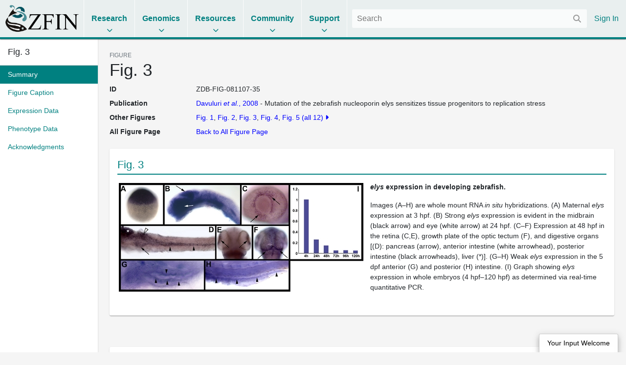

--- FILE ---
content_type: text/html;charset=UTF-8
request_url: https://zfin.org/ZDB-FIG-081107-35
body_size: 7212
content:
<!doctype html>
<html lang="en">
    <!-- Server: franklin -->
    <head>
        <meta charset="utf-8">
        <meta http-equiv="x-ua-compatible" content="ie=edge">
        <meta name="viewport" content="width=device-width, initial-scale=1">

        <title>ZFIN Figure: Davuluri et al., 2008, Fig. 3</title>

        
            <link rel="canonical" href="https://zfin.org/ZDB-FIG-081107-35" />
        

        <link rel="stylesheet" href="/dist/style.bundle.64051ed01e0171b5c38a.css">

        <script src="https://cdn.jsdelivr.net/npm/jquery@1.12.4/dist/jquery.min.js"></script>
        <script src="/dist/vendor-common.9bdedcbfc813eba213a5.js"></script>
        <script src="/dist/zfin-common.2521144d26f01a0782b8.js"></script>

        
            <link rel="stylesheet" href="/dist/bootstrap.bundle.c8e85f95951c131ae4c2.css">
            <script src="/dist/bootstrap.bf661a8e79035694b1a5.js"></script>
        

        <!-- Google tag (gtag.js) -->
        <script async src="https://www.googletagmanager.com/gtag/js?id=G-R5XJW0QW0Y"></script>
        <script>
            window.dataLayer = window.dataLayer || [];
            function gtag(){dataLayer.push(arguments);}
            gtag('js', new Date());
            gtag('config', 'G-R5XJW0QW0Y');
        </script>

    </head>

    <body class="data-page ">
        






















<header>
    <div class="mobile-only">
        <a href="#" class="mobile-menu">
            <i class="fas fa-bars"></i>
        </a>
    </div>

    <div class="logo">
        <a href="/">
            <img alt="The Zebrafish Information Network" src="/images/zfinlogo_lg.gif" title="The Zebrafish Information Network">
        </a>
    </div>

    <ul class="menu menu-collapse list-unstyled">
        <li class="reference">
            <span class="title">Research</span>
            <div class="dropdown">
                <div class="nav-column">
                    <span class="nav-column-header">Search</span>
                    <ul>
                        <li><a href="/action/marker/search">Genes / Clones</a></li>
                        <li><a href="/action/expression/search">Expression</a></li>
                        <li><a href="/action/fish/search">Mutants / Tg</a></li>
                        <li><a href="/action/antibody/search">Antibodies</a></li>
                        <li><a href="/action/ontology/search">Anatomy / GO / Human Disease / Chemical</a></li>
                        <li><a href="/action/publication/search">Publications</a></li>
                    </ul>
                </div>
                <div class="nav-column">
                    <span class="nav-column-header">Data Mining</span>
                    <ul>
                        <li><a href="/downloads">Downloads</a></li>
                        <li><a href="/schemaSpy/index.html">Data Model</a></li>
                        <li>



























    



    
    
<a href="https://www.alliancegenome.org/bluegenes/alliancemine" class="external " target="_blank" rel="noopener noreferrer">AllianceMine</a>
    
</li>
                        <li>



























    



    
    
<a href="https://ensembl.org/biomart/martview" class="external " target="_blank" rel="noopener noreferrer">BioMart</a>
    
</li>
                    </ul>
                </div>
            </div>
        </li>

        <li class="reference">
            <span class="title">Genomics</span>
            <div class="dropdown">
                <div class="nav-column">
                    <span class="nav-column-header">BLAST</span>
                    <ul>
                        <li><a href="/action/blast/blast">ZFIN</a></li>
                        <li>



























    



    
    
<a href="http://www.ensembl.org/Danio_rerio/blastview" class="external " target="_blank" rel="noopener noreferrer">Ensembl</a>
    
</li>
                        <li>



























    



    
    
<a href="http://blast.ncbi.nlm.nih.gov/Blast.cgi?PAGE_TYPE=BlastSearch&BLAST_SPEC=OGP__7955__9557" class="external " target="_blank" rel="noopener noreferrer">NCBI</a>
    
</li>
                        <li>



























    



    
    
<a href="https://genome.ucsc.edu/cgi-bin/hgBlat?command=start" class="external " target="_blank" rel="noopener noreferrer">UCSC</a>
    
</li>
                    </ul>
                </div>
                <div class="nav-column">
                    <span class="nav-column-header">Genome Browsers</span>
                    <ul>

                        
                            
                            

                                <li><a href="/action/api/jbrowse/proxy/jbrowse/?data=data/GRCz12tu">ZFIN</a></li>
                            
                        
                        <li>



























    



    
    
<a href="http://www.ensembl.org/Danio_rerio/" class="external " target="_blank" rel="noopener noreferrer">Ensembl</a>
    
</li>
                        <li>



























    



    
    
<a href="http://vega.sanger.ac.uk/Danio_rerio/" class="external " target="_blank" rel="noopener noreferrer">Vega</a>
    
</li>
                        <li>



























    



    
    
<a href="http://www.ncbi.nlm.nih.gov/projects/genome/assembly/grc/zebrafish/" class="external " target="_blank" rel="noopener noreferrer">GRC</a>
    
</li>
                        <li>



























    



    
    
<a href="http://genome.ucsc.edu/cgi-bin/hgGateway?hgsid=85282730&clade=vertebrate&org=Zebrafish&db=0" class="external " target="_blank" rel="noopener noreferrer">UCSC</a>
    
</li>
                        <li>



























    



    
    
<a href="https://www.ncbi.nlm.nih.gov/genome/gdv/?org=danio-rerio" class="external " target="_blank" rel="noopener noreferrer">NCBI</a>
    
</li>
                    </ul>
                </div>
                <div class="nav-column">
                    <span class="nav-column-header">Resources</span>
                    <ul>
                        <li><a href="https://wiki.zfin.org/display/general/Genomic+Resources+for+Zebrafish">Zebrafish Genomics</a></li>
                        <li><a href="https://wiki.zfin.org/display/general/Other+Databases">Other Genome Databases</a></li>
                    </ul>
                </div>
            </div>
        </li>

        <li class="reference">
            <span class="title">Resources</span>
            <div class="dropdown">
                <div class="nav-column">
                    <span class="nav-column-header">General</span>
                    <ul>
                        <li><a href="/zf_info/zfbook/zfbk.html">The Zebrafish Book</a></li>
                        <li><a href="https://wiki.zfin.org/display/prot">Protocol Wiki</a></li>
                        <li><a href="https://wiki.zfin.org/display/AB">Antibody Wiki</a></li>
                        <li><a href="https://wiki.zfin.org/display/general/Anatomy+Atlases+and+Resources">Anatomy Atlases</a></li>
                        <li><a href="https://wiki.zfin.org/display/general/Educational+Resources">Resources for Students and Educators</a></li>
                    </ul>
                </div>
                <div class="nav-column">
                    <span class="nav-column-header">Zebrafish Programs</span>
                    <ul>
                        <li>



























    



    
    
<a href="http://www.zf-health.org/" class="external " target="_blank" rel="noopener noreferrer">ZF-Health</a>
    
</li>
                        <li><a href="https://wiki.zfin.org/display/general/Zebrafish+Programs#husbandry">Husbandry Resources</a></li>
                        <li><a href="https://wiki.zfin.org/display/general/Zebrafish+Programs">More...</a></li>
                    </ul>
                </div>
                <div class="nav-column">
                    <span class="nav-column-header">Resource Centers</span>
                    <ul>
                        <li>



























    



    
    
<a href="http://zebrafish.org" class="external " target="_blank" rel="noopener noreferrer">Zebrafish International Resource Center (ZIRC)</a>
    
</li>
                        <li>



























    



    
    
<a href="http://www.zfish.cn/" class="external " target="_blank" rel="noopener noreferrer">China Zebrafish Resource Center (CZRC)</a>
    
</li>
                        <li>



























    



    
    
<a href="https://www.ezrc.kit.edu/" class="external " target="_blank" rel="noopener noreferrer">European Zebrafish Resource Center (EZRC)</a>
    
</li>
                    </ul>
                </div>
            </div>
        </li>

        <li class="reference">
            <span class="title">Community</span>
            <div class="dropdown">
                <div class="nav-column">
                    <span class="nav-column-header">Announcements</span>
                    <ul>
                        <li><a href="https://wiki.zfin.org/display/news">News</a></li>
                        <li><a href="https://wiki.zfin.org/display/meetings">Meetings</a></li>
                        <li><a href="https://wiki.zfin.org/display/jobs/Zebrafish-Related+Job+Announcements">Jobs</a></li>
                        <li><a href="https://community.alliancegenome.org/categories">Alliance Community Forum</a></li>
                    </ul>
                </div>
                <div class="nav-column">
                    <span class="nav-column-header">Search</span>
                    <ul>
                        <li><a href="/action/profile/person/search">People</a></li>
                        <li><a href="/action/profile/lab/search">Labs</a></li>
                        <li><a href="/action/profile/company/search">Companies</a></li>
                    </ul>
                </div>
                <div class="nav-column">
                    <span class="nav-column-header">Societies</span>
                    <ul>
                        <li>



























    



    
    
<a href="https://www.izfs.org" class="external " target="_blank" rel="noopener noreferrer">International Zebrafish Society (IZFS)</a>
    
</li>
                        <li>



























    



    
    
<a href="https://www.zdmsociety.org" class="external " target="_blank" rel="noopener noreferrer">Zebrafish Disease Models Society (ZDMS)</a>
    
</li>
                        <li>



























    



    
    
<a href="https://genetics-gsa.org" class="external " target="_blank" rel="noopener noreferrer">Genetics Society of America (GSA)</a>
    
</li>
                        <li>



























    



    
    
<a href="https://zhaonline.org" class="external " target="_blank" rel="noopener noreferrer">Zebrafish Husbandry Association</a>
    
</li>
                    </ul>
                </div>
            </div>
        </li>

        <li class="reference">
            <span class="title">Support</span>
            <div class="dropdown">
                <div class="nav-column">
                    <span class="nav-column-header">Nomenclature</span>
                    <ul class="list-unstyled">
                        <li><a href="https://wiki.zfin.org/display/general/ZFIN+Zebrafish+Nomenclature+Conventions">Nomenclature Conventions</a></li>
                        <li><a href="/action/feature/line-designations">Line Designations</a></li>
                        <li><a href="/action/feature/wildtype-list">Wild-Type Lines</a></li>
                        <li><a href="/action/nomenclature/gene-name">Submit a Proposed Gene Name</a></li>
                        <li><a href="/action/nomenclature/line-name">Submit a Proposed Mutant/Tg Line Name</a></li>
                    </ul>
                </div>
                <div class="nav-column">
                    <span class="nav-column-header">Publications</span>
                    <ul>
                        <li><a href="/zf_info/author_guidelines.html">Guidelines for Authors</a></li>
                        <li><a href="/action/zebrashare">Zebrashare</a></li>
                        <li><a href="https://wiki.zfin.org/display/general/ZFIN+Database+Information">Citing ZFIN</a></li>
                    </ul>
                </div>
                <div class="nav-column">
                    <span class="nav-column-header">Using ZFIN</span>
                    <ul>
                        <li><a href="https://wiki.zfin.org/display/general/ZFIN+Tips">Help & Tips</a></li>
                        <li><a href="/zf_info/glossary.html">Glossary</a></li>
                        <li><a href="http://wiki.zfin.org/display/general/ZFIN+Single+Box+Search+Help">Single Box Search Help</a></li>
                        <li><a href="/action/submit-data">Submit Data</a></li>
                        <li><a href="https://wiki.zfin.org/display/general/WARRANTY+AND+LIABILITY+DISCLAIMER%2C+OWNERSHIP%2C+AND+LIMITS+ON+USE">Terms of Use</a></li>
                    </ul>
                </div>
                <div class="nav-column">
                    <span class="nav-column-header">About Us</span>
                    <ul>
                        <li><a href="https://wiki.zfin.org/display/general/ZFIN+Database+Information">About ZFIN</a></li>
                        <li><a href="https://wiki.zfin.org/display/general/ZFIN+Contact+Information">Contact Information</a></li>
                        <li><a href="/action/infrastructure/annual-stats-view">Statistics</a></li>
                        <li><a href="/zf_info/news/committees.html">Committees</a></li>
                        <li><a href="https://wiki.zfin.org/display/jobs/ZFIN+Jobs">Jobs at ZFIN</a></li>
                    </ul>
                </div>
            </div>
        </li>

        
    </ul>

    <div class="right">
        
        <div class="search">
            <form class="fs-autocomplete" method="GET" action="/search">
                <input placeholder="Search" name="q" autocomplete="off" type="text">
                <button class="input-overlay-button" type="submit">
                    <i class="fas fa-search"></i>
                </button>
            </form>
        </div>
        <ul class="menu list-unstyled">
            
                
                
                    <li class="no-border">
                        <a href="/action/login">Sign In</a>
                    </li>
                
            
        </ul>
    </div>
</header>

        <main>
            
    <div class="d-flex h-100">
        <div class="data-page-nav-container">
            <ul class="nav nav-pills flex-column">
                
                    <li class="nav-item w-100">
                        <h5 class="p-3 m-0 border-bottom text-truncate back-to-top-link">
                            <a href="#" class="back-to-top-link" title="Back to top">
                                Fig. 3
                            </a>
                            
                        </h5>
                    </li>
                



                
                    
                        
                            































<li class="nav-item " role="presentation">
    <a class="nav-link pr-2" href="#summary">
        <span class="nav-text">Summary</span>
        
    </a>
</li>

                        
                            































<li class="nav-item " role="presentation">
    <a class="nav-link pr-2" href="#figure-caption">
        <span class="nav-text">Figure Caption</span>
        
    </a>
</li>

                        
                            































<li class="nav-item " role="presentation">
    <a class="nav-link pr-2" href="#expression-data">
        <span class="nav-text">Expression Data</span>
        
    </a>
</li>

                        
                            































<li class="nav-item " role="presentation">
    <a class="nav-link pr-2" href="#phenotype-data">
        <span class="nav-text">Phenotype Data</span>
        
    </a>
</li>

                        
                            































<li class="nav-item " role="presentation">
    <a class="nav-link pr-2" href="#acknowledgments">
        <span class="nav-text">Acknowledgments</span>
        
    </a>
</li>

                        
                    
                    
                
            </ul>
        </div>

        <div class="data-page-content-container">
            
            

        <div id="summary">
            <div class="small text-uppercase text-muted">FIGURE</div>
            <h1>Fig. 3</h1>
            













































<dl class="row">
    
    

































    
    
        <dt class="col-sm-2 mb-sm-2 attribute-list-item-dt">ID </dt>
    


<dd class="col-sm-10 mb-sm-10 attribute-list-item-dd">
    
    
        <span class="__react-root" id="CopyTarget">
        ZDB-FIG-081107-35
    </span>
    
</dd>


    

































    
    
        <dt class="col-sm-2 mb-sm-2 attribute-list-item-dt">Publication </dt>
    


<dd class="col-sm-10 mb-sm-10 attribute-list-item-dd">
    
        
        <a href="/ZDB-PUB-081105-5" id="ZDB-PUB-081105-5" >Davuluri <i>et al.</i>, 2008</a> -
        Mutation of the zebrafish nucleoporin elys sensitizes tissue progenitors to replication stress
    
    
    
</dd>


    
        

































    
    
        <dt class="col-sm-2 mb-sm-2 attribute-list-item-dt">Other Figures </dt>
    


<dd class="col-sm-10 mb-sm-10 attribute-list-item-dd">
    
        
            





























    



    <ul class="comma-separated" data-toggle="collapse"
        data-show="5" data-count="" data-url="">
        <!-- The following text is scrunched down to avoid adding whitespace -->
            <li><a href="/ZDB-FIG-081107-33" class="figure-link" >Fig.&nbsp;1</a></li>
        <!-- The following text is scrunched down to avoid adding whitespace -->
            <li><a href="/ZDB-FIG-081107-34" class="figure-link" >Fig.&nbsp;2</a></li>
        <!-- The following text is scrunched down to avoid adding whitespace -->
            <li><a href="/ZDB-FIG-081107-35" class="figure-link" >Fig.&nbsp;3</a></li>
        <!-- The following text is scrunched down to avoid adding whitespace -->
            <li><a href="/ZDB-FIG-081107-36" class="figure-link" >Fig.&nbsp;4</a></li>
        <!-- The following text is scrunched down to avoid adding whitespace -->
            <li><a href="/ZDB-FIG-081107-37" class="figure-link" >Fig.&nbsp;5</a></li>
        <!-- The following text is scrunched down to avoid adding whitespace -->
            <li><a href="/ZDB-FIG-081107-38" class="figure-link" >Fig.&nbsp;6</a></li>
        <!-- The following text is scrunched down to avoid adding whitespace -->
            <li><a href="/ZDB-FIG-081107-39" class="figure-link" >Fig.&nbsp;7</a></li>
        <!-- The following text is scrunched down to avoid adding whitespace -->
            <li><a href="/ZDB-FIG-090108-1" class="figure-link" >Fig.&nbsp;S3</a></li>
        <!-- The following text is scrunched down to avoid adding whitespace -->
            <li><a href="/ZDB-FIG-081107-40" class="figure-link" >Fig.&nbsp;S4</a></li>
        <!-- The following text is scrunched down to avoid adding whitespace -->
            <li><a href="/ZDB-FIG-081107-41" class="figure-link" >Fig.&nbsp;S5</a></li>
        <!-- The following text is scrunched down to avoid adding whitespace -->
            <li><a href="/ZDB-FIG-081107-42" class="figure-link" >Fig.&nbsp;S6</a></li>
        <!-- The following text is scrunched down to avoid adding whitespace -->
            <li><a href="/ZDB-FIG-090105-5" class="figure-link" >text&nbsp;only</a></li>
        
    </ul>


        
    
    
</dd>


        

































    
    
        <dt class="col-sm-2 mb-sm-2 attribute-list-item-dt">All Figure Page </dt>
    


<dd class="col-sm-10 mb-sm-10 attribute-list-item-dd">
    
        
            <a href="/action/publication/ZDB-PUB-081105-5/all-figures">Back to All Figure Page</a>
        
    
    
</dd>

    


</dl>

        </div>

        









































    <section class="section " id="figure-caption">
        
            <div class="heading">
                
                    
                        Fig. 3
                    
                    
                
                
            </div>
        
        

























    
        
            

            



























<table class="figure-image-and-caption hover-shadow">
    <tr>
        <td>
            























    

    

    




            
            <!-- before branch A -->
            
            
                
                    
                    
                        <div class="single-image" style="max-width: 510px;">
                            
                                <!-- should only be a single image -->
                                































    
        
    
    



    
    
        <!-- if the directLink attribute is true, link to the image source -->
        
            
            
                <a href="/ZDB-IMAGE-081107-30">
                    <img class="figure-image medium" src="/imageLoadUp/2008/ZDB-PUB-081105-5/ZDB-IMAGE-081107-30_medium.jpg"/>
                </a>
            
        
    


                            
                        </div>

                        
                        
                            <!-- show caption -->
                            


























<p class="fig">
    <strong>
        
            
                
            
            
        
    </strong>

    
        
        
        
            <strong><i>elys</i> expression in developing zebrafish.</strong></p><p> Images (A–H) are whole mount RNA <i>in situ</i> hybridizations. (A) Maternal <i>elys</i> expression at 3 hpf. (B) Strong <i>elys</i> expression is evident in the midbrain (black arrow) and eye (white arrow) at 24 hpf. (C–F) Expression at 48 hpf in the retina (C,E), growth plate of the optic tectum (F), and digestive organs [(D): pancreas (arrow), anterior intestine (white arrowhead), posterior intestine (black arrowheads), liver (*)]. (G–H) Weak <i>elys</i> expression in the 5 dpf anterior (G) and posterior (H) intestine. (I) Graph showing <i>elys</i> expression in whole embryos (4 hpf–120 hpf) as determined via real-time quantitative PCR.</p>
        
    
</p>

                        
                    
                
            
            
            

            

            
            <div style="padding-top: 1em; clear: both">
                
            </div>
        </td>
    </tr>
</table>

        
        
    
    

    </section>



        


































    








    <section class="section " id="expression-data">
        
            <div class="heading">
                
                    
                        Expression Data
                    
                    
                
                
            </div>
        
        

























    
        
            
            



























    <table class="primary-entity-attributes">

        
            <tr>
                <th>
                    Gene:
                </th>
                <td>





























    



    <ul class="comma-separated" data-toggle="collapse"
        data-show="5" data-count="" data-url="">
        <!-- The following text is scrunched down to avoid adding whitespace -->
            <li><a href="/ZDB-GENE-070521-2" id="ZDB-GENE-070521-2" title="AT hook containing transcription factor 1"><span class="genedom" title="AT hook containing transcription factor 1" id="Gene Symbol">ahctf1</span></a></li>
        
    </ul>

</td>
            </tr>
        
        
        
            <tr>
                <th>
                    Fish:
                </th>
                <td>





























    



    <ul class="comma-separated" data-toggle="collapse"
        data-show="5" data-count="" data-url="">
        <!-- The following text is scrunched down to avoid adding whitespace -->
            <li><a href="/ZDB-FISH-150901-29105" title="WT">WT</a><a href="/action/fish/fish-detail-popup/ZDB-FISH-150901-29105" class="popup-link data-popup-link" title="More details about this fish"></a></li>
        
    </ul>

</td>
            </tr>
        
        
        
        
            <tr>
                <th>

                    Anatomical Terms:
                </th>

                <td>





























    



    <ul class="comma-separated" data-toggle="collapse"
        data-show="5" data-count="" data-url="">
        <!-- The following text is scrunched down to avoid adding whitespace -->
            <li><a href="/action/ontology/term/ZFA:0001678" name="immature eye" title="Anatomy Ontology">immature eye</a><a href="/action/ontology/term-detail-popup?termID=ZFA:0001678" class="popup-link data-popup-link" title="Term definition, synonyms and links"></a></li>
        <!-- The following text is scrunched down to avoid adding whitespace -->
            <li><a href="/action/ontology/term/ZFA:0001076" name="intestinal bulb" title="Anatomy Ontology">intestinal bulb</a><a href="/action/ontology/term-detail-popup?termID=ZFA:0001076" class="popup-link data-popup-link" title="Term definition, synonyms and links"></a></li>
        <!-- The following text is scrunched down to avoid adding whitespace -->
            <li><a href="/action/ontology/term/ZFA:0000123" name="liver" title="Anatomy Ontology">liver</a><a href="/action/ontology/term-detail-popup?termID=ZFA:0000123" class="popup-link data-popup-link" title="Term definition, synonyms and links"></a></li>
        <!-- The following text is scrunched down to avoid adding whitespace -->
            <li><a href="/action/ontology/term/ZFA:0000128" name="midbrain" title="Anatomy Ontology">midbrain</a><a href="/action/ontology/term-detail-popup?termID=ZFA:0000128" class="popup-link data-popup-link" title="Term definition, synonyms and links"></a></li>
        <!-- The following text is scrunched down to avoid adding whitespace -->
            <li><a href="/action/ontology/term/ZFA:0000445" name="optic tectum" title="Anatomy Ontology">optic tectum</a><a href="/action/ontology/term-detail-popup?termID=ZFA:0000445" class="popup-link data-popup-link" title="Term definition, synonyms and links"></a></li>
        <!-- The following text is scrunched down to avoid adding whitespace -->
            <li><a href="/action/ontology/term/ZFA:0000140" name="pancreas" title="Anatomy Ontology">pancreas</a><a href="/action/ontology/term-detail-popup?termID=ZFA:0000140" class="popup-link data-popup-link" title="Term definition, synonyms and links"></a></li>
        <!-- The following text is scrunched down to avoid adding whitespace -->
            <li><a href="/action/ontology/term/ZFA:0000706" name="posterior intestine" title="Anatomy Ontology">posterior intestine</a><a href="/action/ontology/term-detail-popup?termID=ZFA:0000706" class="popup-link data-popup-link" title="Term definition, synonyms and links"></a></li>
        <!-- The following text is scrunched down to avoid adding whitespace -->
            <li><a href="/action/ontology/term/ZFA:0000152" name="retina" title="Anatomy Ontology">retina</a><a href="/action/ontology/term-detail-popup?termID=ZFA:0000152" class="popup-link data-popup-link" title="Term definition, synonyms and links"></a></li>
        <!-- The following text is scrunched down to avoid adding whitespace -->
            <li><a href="/action/ontology/term/ZFA:0001094" name="whole organism" title="Anatomy Ontology">whole organism</a><a href="/action/ontology/term-detail-popup?termID=ZFA:0001094" class="popup-link data-popup-link" title="Term definition, synonyms and links"></a></li>
        
    </ul>

</td>

            </tr>
        

        <tr>
            <th>
                
                    Stage Range:
                    
                
            </th>
            <td>
                <a href="/zf_info/zfbook/stages/index.html#Blastula"><span class="stage" title="Blastula:1k-cell (3.0h-3.33h)">1k-cell</span></a>
                
                    to <a href="/zf_info/zfbook/stages/index.html#Larval"><span class="stage" title="Larval:Day 5 (120.0h-144.0h, 3.9mm, 6 teeth)">Day 5</span></a>
                
            </td>
        </tr>

        
            
        
    </table>

            <p/>
            


































    








    <section class="section " id="expression-detail">
        
            <div class="heading">
                
                    
                        Expression Detail
                    
                    
                
                
            </div>
        
        

























    
        
            
                <div class="__react-root" id="FigureExpressionTable" data-hide-figure-column="true"
                     data-url="/action/api/figure/ZDB-FIG-081107-35/expression-detail"></div>
            
        
    
    

    </section>


            


































    








    <section class="section " id="antibody-labeling">
        
            <div class="heading">
                
                    
                        Antibody Labeling
                    
                    
                
                
            </div>
        
        

























    
        
            
                <div class="__react-root" id="FigureExpressionAntibodyTable" data-figure-id="ZDB-FIG-081107-35"></div>
            
        
    
    

    </section>


        
        
    
    

    </section>



        


































    








    <section class="section " id="phenotype-data">
        
            <div class="heading">
                
                    
                        Phenotype Data
                    
                    
                
                
            </div>
        
        

























    
        
            
            
























            <p/>
            


































    








    <section class="section " id="phenotype-detail">
        
            <div class="heading">
                
                    
                        Phenotype Detail
                    
                    
                
                
            </div>
        
        

























    
        
            
                <div class="__react-root" id="FigurePhenotypeTable" data-hide-figure-column="true"
                     data-url="/action/api/figure/ZDB-FIG-081107-35/phenotype-detail"></div>
            
        
    
    

    </section>


        
        
    
    

    </section>



        


































    








    <section class="section " id="acknowledgments">
        
            <div class="heading">
                
                    
                        Acknowledgments
                    
                    
                
                
            </div>
        
        

























    
        
            
            
                
                    

























This image is the copyrighted work of the attributed author or publisher, and
ZFIN has permission only to display this image to its users.
Additional permissions should be obtained from the applicable author or publisher of the image.


















































































     <a href="http://dx.doi.org/10.1371/journal.pgen.1000240"> Full text @ PLoS Genet.</a>


                
                
            
        
        
    
    

    </section>


    
        </div>
    </div>

    <script src="/dist/react.332e8e533a0673c624fe.js"></script>

        </main>
        






















<footer>
    <div class="footer-row">
        <div class="footer-contact">
            <img src="/images/ZfinWordmarkWhite.gif">

            <div>The Zebrafish Information Network</div>

            <div class="contact-info">
                <div class="contact-icon"><i class="fas fa-fw fa-map-marker-alt"></i></div>
                <div class="contact-details">
                    <address>
                        5291 University of Oregon<br>
                        Eugene, OR 97403-5291
                    </address>
                </div>
            </div>

            


























    




<a href="mailto:zfinadmn@zfin.org">
                <div class="contact-info">
                    <div class="contact-icon"><i class="fas fa-fw fa-envelope"></i></div>
                    <div class="contact-details">zfinadmn@zfin.org</div>
                </div>
            </a>

            <a class="no-icon" href="https://bsky.app/profile/zfinmod.bsky.social">
                <div class="contact-info">
                    <div class="contact-icon"><i class="fab fa-fw fa-bluesky"></i></div>
                    <div class="contact-details">@zfinmod.bsky.social</div>
                </div>
            </a>
        </div>

        <div class="footer-nav">
            <div class="nav-column">
                <div class="nav-column-header">Search</div>
                <ul>
                    <li><a href="/action/marker/search">Genes / Clones</a></li>
                    <li><a href="/action/expression/search">Expression</a></li>
                    <li><a href="/action/fish/search">Mutants / Tg</a></li>
                    <li><a href="/action/antibody/search">Antibodies</a></li>
                    <li><a href="/action/ontology/search">Anatomy / GO / Human Disease</a></li>
                    <li><a href="/action/publication/search">Publications</a></li>
                </ul>
            </div>

            <div class="nav-column">
                <div class="nav-column-header">Data</div>
                <ul>
                    <li><a href="/downloads">Downloads</a></li>
                    <li><a href="/action/submit-data">Submit Data</a></li>
                </ul>

                <div class="nav-column-header">Resources</div>
                <ul>
                    <li><a href="/zf_info/zfbook/zfbk.html">The Zebrafish Book</a></li>
                    <li><a href="http://zebrafish.org">ZIRC</a></li>
                </ul>

                <div class="nav-column-header">Genomics</div>
                <ul>
                    <li><a href="/action/blast/blast">BLAST</a></li>
                    
                        
                        

                            <li><a href="/action/api/jbrowse/proxy/jbrowse/?data=data/GRCz12tu">ZFIN</a></li>
                        
                    
                </ul>
            </div>

            <div class="nav-column">
                <div class="nav-column-header">Community</div>
                <ul>
                    <li><a href="https://wiki.zfin.org/display/news">News</a></li>
                    <li><a href="https://wiki.zfin.org/display/meetings">Meetings</a></li>
                    <li><a href="https://wiki.zfin.org/display/jobs/Zebrafish-Related+Job+Announcements">Jobs</a></li>
                    <li><a href="https://community.alliancegenome.org/categories">Alliance Community Forum</a></li>
                    <li><a href="/action/profile/person/search">People</a></li>
                    <li><a href="/action/profile/lab/search">Labs</a></li>
                    <li><a href="/action/profile/company/search">Companies</a></li>
                </ul>
            </div>

            <div class="nav-column">
                <div class="nav-column-header">Support</div>
                <ul>
                    <li><a href="https://wiki.zfin.org/display/general/ZFIN+Tips">Help & Tips</a></li>
                    <li><a href="/zf_info/glossary.html">Glossary</a></li>
                    <li><a href="https://wiki.zfin.org/display/general/ZFIN+Single+Box+Search+Help">Single Box Search</a></li>
                    <li><a href="https://wiki.zfin.org/display/general/ZFIN+Database+Information">About ZFIN</a></li>
                    <li><a href="https://wiki.zfin.org/display/general/ZFIN+Database+Information">Citing ZFIN</a></li>
                    <li><a href="https://wiki.zfin.org/display/general/ZFIN+Contact+Information">Contact Information</a></li>
                    <li><a href="https://zfin.atlassian.net/wiki/spaces/jobs/pages/2996503058/ZFIN+Jobs">Jobs at ZFIN</a></li>
                </ul>
            </div>
        </div>
    </div>

    <div class="footer-row copyright-row">
        <div>
            <a class="no-icon" href="http://www.uoregon.edu/"><img src="/images/UOSignature-WHT.png"></a>
            <a class="no-icon" href="http://www.alliancegenome.org/"><img src="/images/AllianceLogoWhite.png"></a>
            <a class="no-icon" href="https://globalbiodata.org/scientific-activities/global-core-biodata-resources"><img id="gcbr-logo" src="/images/GCBR-Logo-Light-Foreground-Transparent.svg"></a>
        </div>
        <div class="nav-column right-align">
            <div class="nowrap">&copy; 1994&ndash;2026 University of Oregon</div>
            <div><a href="https://wiki.zfin.org/display/general/WARRANTY+AND+LIABILITY+DISCLAIMER%2C+OWNERSHIP%2C+AND+LIMITS+ON+USE">Terms of Use</a></div>
            <div><small>ZFIN logo designed by Kari Pape</small></div>
            <div style="max-width: 450px"><small>Home page banner reprinted from Hearing Research, 341, Monroe, J.D. et al., Hearing sensitivity differs between zebrafish lines used in auditory research, 220-231, Copyright (2016) with permission from Elsevier</small></div>
        </div>
    </div>
</footer>

        





















<button id="input-welcome-button" rel="#input-welcome-overlay">Your Input Welcome</button>

<div class="jq-modal" id="input-welcome-overlay">
    <div class="popup-content">
        <div class="popup-header">
            Your Input Welcome
        </div>
        <div class="popup-body" id="input-welcome-body">
            <form id="input-welcome-form">
                We welcome your input and comments. Please use this form to recommend updates to the information in ZFIN. We
                appreciate as much detail as possible and references as appropriate. We will review your comments promptly.
                <div id="input-welcome-form-controls">
                    <div id="input-welcome-validate">
                        Please check the highlighted fields and try again.
                    </div>
                    <div class="control">
                        <label for="input-welcome-name">Name:</label>
                        <input type="text" id="input-welcome-name" name="yiw-name" />
                    </div>
                    <div class="control">
                        <label for="input-welcome-institution">Institution:</label>
                        <input type="text" id="input-welcome-institution" name="yiw-institution" />
                    </div>
                    <div class="control">
                        <label for="input-welcome-email">Email address:</label>
                        <input type="text" id="input-welcome-email" name="yiw-email" />
                    </div>
                    
                    <div class="control" id="input-welcome-email2-ctrl">
                        <label for="input-welcome-email2">Please leave blank:</label>
                        <input type="text" id="input-welcome-email2" name="email" autocomplete="off"/>
                    </div>
                    <div class="control">
                        <label for="input-welcome-subject">Subject:</label>
                        <input type="text" id="input-welcome-subject" name="yiw-subject" />
                    </div>
                    <div class="control">
                        <label for="input-welcome-comments">Comments:</label>
                        <textarea id="input-welcome-comments" name="yiw-comments"></textarea>
                    </div>
                    <div class="control" style="padding-left: 135px; height: 80px;">
                        <altcha-widget id="altcha-widget" challengeurl="/action/altcha/challenge"></altcha-widget>
                    </div>
                    <div class="control">
                        <button id="input-welcome-submit" type="submit" disabled>Send your comments</button>
                    </div>
                </div>
            </form>
            <div id="input-welcome-success-message">
                Thank you for submitting comments. Your input has been emailed to ZFIN curators who may contact you if
                additional information is required.
            </div>
            <div id="input-welcome-error-message">
                Oops. Something went wrong. Please try again later.
            </div>
        </div>
    </div>
</div>

<script async defer src="https://cdn.jsdelivr.net/npm/altcha/dist/altcha.min.js" type="module"></script>
<script>
    document.addEventListener('DOMContentLoaded', () => {
        document.querySelector("#altcha-widget").addEventListener("statechange", (ev) => {
            if (ev.detail.state === "verified") {
                document.querySelector("#input-welcome-submit").disabled = false;
            }
        });
    });
</script>

    </body>
</html>



--- FILE ---
content_type: text/javascript
request_url: https://zfin.org/dist/8960.86928dbeb4cceb010da2.js
body_size: 5395
content:
"use strict";(self.webpackChunk=self.webpackChunk||[]).push([[8960],{58208:(e,t,n)=>{n.d(t,{c:()=>s});var r=n(85668),a=n(40900),o=n.n(a),c=function(e){var t=e.children,n=e.semicolon,a=void 0!==n&&n;return r.createElement("ul",{className:"comma-separated ".concat(a?"semicolon":"")},r.Children.map(t,(function(e,t){return[r.createElement("li",{key:t},e)," "]})))};c.propTypes={children:o().node,semicolon:o().bool};const s=c},88620:(e,t,n)=>{n.d(t,{c:()=>s});var r=n(85668),a=n(40900),o=n.n(a),c=function(e){var t=e.postComposedEntity;return null==t.subterm?r.createElement("div",{key:t.superterm.zdbID},r.createElement("a",{key:t.superterm.zdbID,href:"/action/ontology/term/"+t.superterm.oboID,dangerouslySetInnerHTML:{__html:t.superterm.termName}}),r.createElement("a",{className:"popup-link data-popup-link",href:"/action/ontology/term-detail-popup?termID=".concat(t.superterm.zdbID)})):r.createElement("div",{key:t.superterm.zdbID+t.subterm.zdbID},r.createElement("a",{key:t.superterm.zdbID+t.subterm.zdbID,href:"/action/ontology/post-composed-term-detail?superTermID="+t.superterm.oboID+"&subTermID="+t.subterm.oboID,dangerouslySetInnerHTML:{__html:t.superterm.termName+" "+t.subterm.termName}}),r.createElement("a",{className:"popup-link data-popup-link",href:"/action/ontology/post-composed-term-detail-popup?superTermID=".concat(t.superterm.oboID,"&subTermID=").concat(t.subterm.oboID)}))};c.propTypes={postComposedEntity:o().shape({superterm:o().object,subterm:o().object})};const s=c},59140:(e,t,n)=>{n.d(t,{c:()=>i});var r=n(85668),a=n(40900),o=n.n(a),c="/zf_info/zfbook/stages/index.html#",s=function(e){var t=e.stage,n=t.name.indexOf(":");if(n<0)return r.createElement("a",{href:c+t.name},t.name);var a=t.name.substring(0,n),o=t.name.substring(n+1);return r.createElement("a",{href:c+a},o)};s.propTypes={stage:o().shape({name:o().string})};const i=s},11016:(e,t,n)=>{n.d(t,{c:()=>i});var r=n(85668),a=n(59140),o=n(40900),c=n.n(o),s=function(e){var t=e.start,n=e.end,o=t.zdbID===n.zdbID;return r.createElement(r.Fragment,null,r.createElement(a.c,{stage:t}),!o&&" to ",!o&&r.createElement(a.c,{stage:n}))};s.propTypes={start:c().shape({zdbID:c().string,name:c().string}),end:c().shape({zdbID:c().string,name:c().string})};const i=s},1851:(e,t,n)=>{n.d(t,{c:()=>s});var r=n(85668),a=n(98773),o=[{className:"",types:["EXP","TERM"]},{className:"construct",types:["ETCONSTRCT","GTCONSTRCT","PTCONSTRCT","TGCONSTRCT"]},{className:"genedom",types:["GENE","GENEFAMILY","GENEP","LINCRNAG","LNCRNAG","MIRNAG","NCRNAG","PIRNAG","RRNAG","SCRNAG","SNORNAG","SRPRNAG","TRNAG","BINDSITE","BR","DNAMO","EBS","EMR","ENHANCER","HMR","LCR","LIGANDBS","MDNAB","NCBS","NCCR","NUCMO","PROMOTER","PROTBS","RNAMO","RR","TFBS","TLNRR","TRR"]}],c=function(e){var t,n=e.entity,a="",c="",s=n.zdbID||"",i=s.match(/^ZDB-([A-Za-z_]+)-/);if(i){c=i[1];for(var m=0,l=Object.values(o);m<l.length;m++){var p=l[m];if(p.types.indexOf(c)>=0){a=p.className;break}}}else console.warn("zdbID match failed on "+s),a="entity-abbreviation-error";return t=["ETCONSTRCT","GTCONSTRCT","PTCONSTRCT","TGCONSTRCT","ATB"].includes(c)?n.name:["FISH"].includes(c)?n.name||"":["EXP"].includes(c)?n.conditions||"":["TERM"].includes(c)?n.termName||"":n.abbreviation||"",r.createElement("span",{className:a,dangerouslySetInnerHTML:{__html:t}})};c.propTypes={entity:a.eU};const s=c},50964:(e,t,n)=>{n.d(t,{c:()=>s});var r=n(85668),a=n(1851),o=n(98773),c=function(e){var t=e.entity;return r.createElement("a",{href:"/".concat(t.zdbID)},r.createElement(a.c,{entity:t}))};c.propTypes={entity:o.eU};const s=c},64112:(e,t,n)=>{n.d(t,{c:()=>p});var r=n(85668),a=n(40900),o=n.n(a),c=n(58208),s=n(1851),i=n(50964),m=n(98773),l=function(e){var t=e.entities,n=e.focusEntityId;return r.createElement(c.c,null,t&&t.map((function(e){return n&&e.zdbID===n?r.createElement(s.c,{key:e.zdbID,entity:e}):r.createElement(i.c,{key:e.zdbID,entity:e})})))};l.propTypes={entities:o().arrayOf(m.eU),focusEntityId:o().string};const p=l},88155:(e,t,n)=>{n.d(t,{Gm:()=>a.c,MR:()=>r.c});n(1851);var r=n(50964),a=n(64112)},58960:(e,t,n)=>{n.r(t),n.d(t,{default:()=>p});var r=n(85668),a=n(40900),o=n.n(a),c=n(8676),s=n(88155),i=n(11016),m=n(88620),l=function(e){var t=e.figureId,n=[{label:"Antibody",content:function(e){return r.createElement(s.MR,{entity:e.antibody})}},{label:"Fish",content:function(e){return r.createElement("span",{className:"text-break"},r.createElement("a",{className:"text-break",href:"/".concat(e.fish.zdbID),dangerouslySetInnerHTML:{__html:e.fish.displayName}}),r.createElement("a",{className:"popup-link data-popup-link",href:"/action/fish/fish-detail-popup/".concat(e.fish.zdbID)}))},width:"150px"},{label:"Conditions",content:function(e){return r.createElement("span",{className:"text-break"},r.createElement("a",{className:"text-break",href:"/".concat(e.experiment.zdbID),dangerouslySetInnerHTML:{__html:e.experiment.conditions}}),r.createElement("a",{className:"popup-link data-popup-link",href:"/action/experiment/popup/".concat(e.experiment.zdbID)}))}},{label:"Stage",content:function(e){return r.createElement(i.c,{start:e.start,end:e.end})}},{label:"Qualifier",content:function(e){return e.qualifier}},{label:"Anatomy",content:function(e){return r.createElement(m.c,{postComposedEntity:e.entity})}},{label:"Assay",content:function(e){return e.assay.abbreviation}}];return r.createElement(c.cp,{columns:n,dataUrl:"/action/api/figure/".concat(t,"/antibody-labeling"),rowKey:function(){return Math.random()}})};l.propTypes={figureId:o().string};const p=l}}]);

--- FILE ---
content_type: text/javascript
request_url: https://zfin.org/dist/8496.3c669b83bf17bf14ead0.js
body_size: 34206
content:
(self.webpackChunk=self.webpackChunk||[]).push([[8496],{38140:(e,t,r)=>{"use strict";r.d(t,{c:()=>c});var n=r(85668),a=r(40900),o=r.n(a),l=r(87024),i=function(e){return e},u=function(e){var t=e.getItemDisplay,r=e.getItemKey,a=e.itemIdPrefix,o=void 0===a?"":a,i=e.items,u=e.onChange,c=e.value,s=function(e,t){var n,a=r(t);n=e?c.concat(a):c.filter((function(e){return e!==a})),u(n)};return n.createElement("div",null,i&&i.map((function(e){var a=o+(0,l.O4)(r(e));return n.createElement("div",{key:r(e),className:"form-check"},n.createElement("input",{id:a,className:"form-check-input",type:"checkbox",checked:c&&c.indexOf(r(e))>=0,onChange:function(t){return s(t.target.checked,e)}}),n.createElement("label",{className:"form-check-label",htmlFor:a},t(e)))})))};u.propTypes={getItemDisplay:o().func,getItemKey:o().func,itemIdPrefix:o().string,items:o().array,onChange:o().func,value:o().array},u.defaultProps={getItemKey:i,getItemDisplay:i};const c=u},79875:(e,t,r)=>{"use strict";r.d(t,{c:()=>a});var n=r(85668);const a=function(){return n.createElement("span",{className:"text-danger"},"Something went wrong fetching data. Try again later or ",n.createElement("a",{href:"mailto:".concat("zfinadmn@zfin.org")},"contact us"),".")}},56428:(e,t,r)=>{"use strict";r.d(t,{c:()=>l});var n=r(85668),a=r(40900),o=function(e){return e.loading?n.createElement("span",null,n.createElement("i",{className:"fas fa-spinner fa-spin"})):null};o.propTypes={loading:r.n(a)().bool},o.defaultProps={loading:!0};const l=o},71320:(e,t,r)=>{"use strict";r.d(t,{c:()=>l});var n=r(85668),a=r(40900),o=function(e){var t=e.placeholder;return n.createElement("i",{className:"text-muted"},t||"No data available")};o.propTypes={placeholder:r.n(a)().string};const l=o},32952:(e,t,r)=>{"use strict";r.d(t,{c:()=>c});var n=r(85668),a=r(40900),o=r.n(a);function l(e,t){return function(e){if(Array.isArray(e))return e}(e)||function(e,t){var r=null==e?null:"undefined"!=typeof Symbol&&e[Symbol.iterator]||e["@@iterator"];if(null!=r){var n,a,o,l,i=[],u=!0,c=!1;try{if(o=(r=r.call(e)).next,0===t){if(Object(r)!==r)return;u=!1}else for(;!(u=(n=o.call(r)).done)&&(i.push(n.value),i.length!==t);u=!0);}catch(e){c=!0,a=e}finally{try{if(!u&&null!=r.return&&(l=r.return(),Object(l)!==l))return}finally{if(c)throw a}}return i}}(e,t)||function(e,t){if(!e)return;if("string"==typeof e)return i(e,t);var r=Object.prototype.toString.call(e).slice(8,-1);"Object"===r&&e.constructor&&(r=e.constructor.name);if("Map"===r||"Set"===r)return Array.from(e);if("Arguments"===r||/^(?:Ui|I)nt(?:8|16|32)(?:Clamped)?Array$/.test(r))return i(e,t)}(e,t)||function(){throw new TypeError("Invalid attempt to destructure non-iterable instance.\nIn order to be iterable, non-array objects must have a [Symbol.iterator]() method.")}()}function i(e,t){(null==t||t>e.length)&&(t=e.length);for(var r=0,n=new Array(t);r<t;r++)n[r]=e[r];return n}var u=function(e){var t=e.show,r=void 0!==t&&t,a=e.url,o=e.indexer,i=l((0,n.useState)(!0),2),u=i[0],c=i[1];return r&&"true"===r?n.createElement(n.Fragment,null,n.createElement("div",null,"Developer Info: ",n.createElement("span",{onClick:function(){c(!u)}},"show")),!u&&n.createElement("div",null,n.createElement("button",{type:"button",className:"btn btn-info"},"Endpoint: ",a),n.createElement("p",null),n.createElement("button",{type:"button",className:"btn btn-info"},"Indexer: ",o)),n.createElement("p",null)):n.createElement(n.Fragment,null)};u.propTypes={show:o().bool,url:o().string,indexer:o().string};const c=u},75340:(e,t,r)=>{"use strict";r.d(t,{c:()=>v});var n=r(85668),a=r(67240),o=r(59748),l=r(79875),i=r(56428),u=r(71320),c=r(53884),s=r(40900),f=r.n(s),p=r(98773),m=r(87024),y=r(91964);function d(e,t){return function(e){if(Array.isArray(e))return e}(e)||function(e,t){var r=null==e?null:"undefined"!=typeof Symbol&&e[Symbol.iterator]||e["@@iterator"];if(null!=r){var n,a,o,l,i=[],u=!0,c=!1;try{if(o=(r=r.call(e)).next,0===t){if(Object(r)!==r)return;u=!1}else for(;!(u=(n=o.call(r)).done)&&(i.push(n.value),i.length!==t);u=!0);}catch(e){c=!0,a=e}finally{try{if(!u&&null!=r.return&&(l=r.return(),Object(l)!==l))return}finally{if(c)throw a}}return i}}(e,t)||function(e,t){if(!e)return;if("string"==typeof e)return b(e,t);var r=Object.prototype.toString.call(e).slice(8,-1);"Object"===r&&e.constructor&&(r=e.constructor.name);if("Map"===r||"Set"===r)return Array.from(e);if("Arguments"===r||/^(?:Ui|I)nt(?:8|16|32)(?:Clamped)?Array$/.test(r))return b(e,t)}(e,t)||function(){throw new TypeError("Invalid attempt to destructure non-iterable instance.\nIn order to be iterable, non-array objects must have a [Symbol.iterator]() method.")}()}function b(e,t){(null==t||t>e.length)&&(t=e.length);for(var r=0,n=new Array(t);r<t;r++)n[r]=e[r];return n}(0,c.Gu)(!1);var g=function(e){var t=e.additionalControls,r=e.dataUrl,s=e.downloadOptions,f=e.onDataLoaded,p=e.onDataLoadedCount,b=e.pagination,g=void 0===b||b,v=e.renderData,h=e.setTableState,O=e.sortOptions,w=e.tableState,j=d((0,o.c)(w,h),2);w=j[0],h=j[1],(0,n.useEffect)((function(){h((0,c.cp)((function(e){e.page=1})))}),[r]);var S=(0,a.c)(r,w);if((0,n.useEffect)((function(){"function"==typeof f&&!S.loading&&!S.rejected&&S.value&&S.value.total>0&&f(S.value),"function"==typeof p&&!S.loading&&!S.rejected&&S.value&&S.value.supplementalData&&S.value.supplementalData.countIncludingChildren&&p(S.value.supplementalData)}),[S]),S.rejected)return n.createElement(l.c,null);if(!S.value)return S.pending?n.createElement(i.c,null):null;var E=S.value,A=E.returnedRecords,N=E.total;if(0===N&&(0,m.s9)(w.filter))return n.createElement(u.c,null);var D=(w.page-1)*w.limit+1,P=D+A-1,C=Math.ceil(N/w.limit),T=function(e){h((0,c.cp)((function(t){t.page=Math.max(1,Math.min(C,e))})))};return n.createElement(n.Fragment,null,n.createElement("div",{className:"d-flex justify-content-end align-items-start"},t,s&&s.length>0&&n.createElement("div",{className:"btn-group"},n.createElement("button",{className:"btn btn-sm dropdown-toggle",type:"button","data-toggle":"dropdown"},"Download"),n.createElement("div",{className:"dropdown-menu dropdown-menu-right"},s.map((function(e){return n.createElement("a",{key:e.format,className:"dropdown-item",href:e.url},e.format)})))),n.createElement(y.c,{options:O,value:w.sortBy,onChange:function(e){h((0,c.cp)((function(t){t.page=1,t.sortBy=e})))}})),v(S.value),g&&n.createElement(n.Fragment,null,n.createElement("div",{className:"data-pagination-container"},N>0&&n.createElement(n.Fragment,null,S.pending?n.createElement(i.c,null):n.createElement("span",null,D," - ",P," of ",N.toLocaleString()),n.createElement("div",null,n.createElement("span",{className:"mr-1"},"Show"),n.createElement("select",{className:"form-control-sm mr-2",onChange:function(e){var t=parseInt(e.target.value,10),r=Math.ceil(N/t);h((0,c.cp)((function(e){e.limit=t,e.page=Math.min(e.page,r)})))},value:w.limit},n.createElement("option",{value:10},"10"),n.createElement("option",{value:25},"25"),n.createElement("option",{value:100},"100")),n.createElement("button",{disabled:1===w.page,className:"btn btn-sm btn-outline-secondary border-0",onClick:function(){return T(1)}},n.createElement("i",{className:"fas fa-angle-double-left"})),n.createElement("button",{disabled:1===w.page,className:"btn btn-sm btn-outline-secondary border-0",onClick:function(){return T(w.page-1)}},n.createElement("i",{className:"fas fa-angle-left"})),n.createElement("button",{disabled:w.page===C,className:"btn btn-sm btn-outline-secondary border-0",onClick:function(){return T(w.page+1)}},n.createElement("i",{className:"fas fa-angle-right"})),n.createElement("button",{disabled:w.page===C,className:"btn btn-sm btn-outline-secondary border-0",onClick:function(){return T(C)}},n.createElement("i",{className:"fas fa-angle-double-right"})))))),!g&&n.createElement("div",{className:"data-pagination-container"}))};g.propTypes={additionalControls:f().node,dataUrl:f().string.isRequired,downloadOptions:f().arrayOf(p.Pk),onDataLoaded:f().func,onDataLoadedCount:f().func,pagination:f().bool,renderData:f().func,setTableState:f().func,sortOptions:f().arrayOf(p.w9),tableState:p.Sc};const v=g},88736:(e,t,r)=>{"use strict";r.d(t,{c:()=>y});var n=r(85668),a=r(40900),o=r.n(a),l=r(98773),i=r(38140),u=function(e){var t=e.value,r=e.onChange,a=e.options,o=e.displayFunction;return n.createElement(i.c,{getItemDisplay:o||function(e){return e},items:a,value:t?t.split("|"):[],onChange:function(e){return r(e.join("|"))}})};u.propTypes={displayFunction:o().func,onChange:o().func,options:o().array,value:o().string};const c=u;var s=r(48168);function f(e,t){return function(e){if(Array.isArray(e))return e}(e)||function(e,t){var r=null==e?null:"undefined"!=typeof Symbol&&e[Symbol.iterator]||e["@@iterator"];if(null!=r){var n,a,o,l,i=[],u=!0,c=!1;try{if(o=(r=r.call(e)).next,0===t){if(Object(r)!==r)return;u=!1}else for(;!(u=(n=o.call(r)).done)&&(i.push(n.value),i.length!==t);u=!0);}catch(e){c=!0,a=e}finally{try{if(!u&&null!=r.return&&(l=r.return(),Object(l)!==l))return}finally{if(c)throw a}}return i}}(e,t)||function(e,t){if(!e)return;if("string"==typeof e)return p(e,t);var r=Object.prototype.toString.call(e).slice(8,-1);"Object"===r&&e.constructor&&(r=e.constructor.name);if("Map"===r||"Set"===r)return Array.from(e);if("Arguments"===r||/^(?:Ui|I)nt(?:8|16|32)(?:Clamped)?Array$/.test(r))return p(e,t)}(e,t)||function(){throw new TypeError("Invalid attempt to destructure non-iterable instance.\nIn order to be iterable, non-array objects must have a [Symbol.iterator]() method.")}()}function p(e,t){(null==t||t>e.length)&&(t=e.length);for(var r=0,n=new Array(t);r<t;r++)n[r]=e[r];return n}var m=function(e){var t=e.column,r=e.filterValue,a=e.onFilterChange,o=e.supplementalData,l=e.selectionFilterDisplay,i=f((0,n.useState)(!1),2),u=i[0],p=i[1],m=function(e){t.filterName&&a(t.filterName,e)};return n.createElement(n.Fragment,null,t.label," ",t.filterName&&n.createElement("button",{className:"btn text-muted bg-transparent border-0 p-0",onClick:function(){return p((function(e){return!e}))},role:"button"},n.createElement("i",{className:"fas fa-filter"})),u&&(t.filterOptions?n.createElement(c,{options:t.filterOptions,value:r,onChange:m,displayFunction:l}):t.filterOptionFromSupplementalData?n.createElement(c,{options:o[t.filterOptionFromSupplementalData],value:r,onChange:m,displayFunction:l}):n.createElement(s.c,{value:r,onChange:m,placeholder:"enter keyword"})))};m.propTypes={column:l.K6,filterValue:o().string,supplementalData:o().object,onFilterChange:o().func,selectionFilterDisplay:o().func};const y=m},91964:(e,t,r)=>{"use strict";r.d(t,{c:()=>u});var n=r(85668),a=r(40900),o=r.n(a),l=r(98773),i=function(e){var t=e.onChange,r=e.options,a=e.value;return r&&r.length?n.createElement("div",{className:"btn-group"},n.createElement("button",{className:"btn btn-sm dropdown-toggle",type:"button","data-toggle":"dropdown"},"Sort by"),n.createElement("div",{className:"dropdown-menu dropdown-menu-right"},r.map((function(e,r){var o=null===a&&0===r||a===e.value;return n.createElement("button",{key:e.value,className:"dropdown-item",type:"button",onClick:function(){return t(e.value)}},n.createElement("i",{className:"fas fa-fw mr-1 ".concat(o?"fa-check":"")}),e.label)})))):null};i.propTypes={onChange:o().func,options:o().arrayOf(l.w9),value:o().string};const u=i},55623:(e,t,r)=>{"use strict";r.d(t,{c:()=>y});var n=r(85668),a=r(40900),o=r.n(a),l=r(87024),i=r(71320),u=r(98773);function c(e){return c="function"==typeof Symbol&&"symbol"==typeof Symbol.iterator?function(e){return typeof e}:function(e){return e&&"function"==typeof Symbol&&e.constructor===Symbol&&e!==Symbol.prototype?"symbol":typeof e},c(e)}function s(e,t){var r=Object.keys(e);if(Object.getOwnPropertySymbols){var n=Object.getOwnPropertySymbols(e);t&&(n=n.filter((function(t){return Object.getOwnPropertyDescriptor(e,t).enumerable}))),r.push.apply(r,n)}return r}function f(e){for(var t=1;t<arguments.length;t++){var r=null!=arguments[t]?arguments[t]:{};t%2?s(Object(r),!0).forEach((function(t){p(e,t,r[t])})):Object.getOwnPropertyDescriptors?Object.defineProperties(e,Object.getOwnPropertyDescriptors(r)):s(Object(r)).forEach((function(t){Object.defineProperty(e,t,Object.getOwnPropertyDescriptor(r,t))}))}return e}function p(e,t,r){var n;return n=function(e,t){if("object"!=c(e)||!e)return e;var r=e[Symbol.toPrimitive];if(void 0!==r){var n=r.call(e,t||"default");if("object"!=c(n))return n;throw new TypeError("@@toPrimitive must return a primitive value.")}return("string"===t?String:Number)(e)}(t,"string"),(t="symbol"==c(n)?n:n+"")in e?Object.defineProperty(e,t,{value:r,enumerable:!0,configurable:!0,writable:!0}):e[t]=r,e}var m=function(e){var t=e.columnHeaderFormat,r=e.columns,a=e.data,o=e.noDataMessage,u=void 0===o?"No rows match filters":o,c=e.rowKey,s=e.supplementalData,p=e.total,m=e.tableFixed,y=void 0===m||m;return n.createElement("div",{className:"horizontal-scroll-container"},n.createElement("table",{className:"data-table"+(y?" table-fixed":"")},n.createElement("thead",null,n.createElement("tr",null,r.map((function(e){return!e.hidden&&n.createElement("th",{key:e.key||e.label,style:f({width:e.width,textAlign:e.align},e.whiteSpace&&{whiteSpace:e.whiteSpace})},t?t(e,s):e.label)})))),n.createElement("tbody",null,a.map((function(e){return n.createElement("tr",{key:(0,l.gh)(c)(e)},r.map((function(t){if(t.hidden)return null;var r=(0,l.gh)(t.content)(e,s);return n.createElement("td",{key:t.key||t.label,style:{textAlign:t.align}},r)})))})),0===p&&n.createElement("tr",null,n.createElement("td",{className:"text-center",colSpan:r.length},n.createElement(i.c,{placeholder:u}))))))};m.propTypes={columnHeaderFormat:o().func,columns:o().arrayOf(u.K6),data:o().array,noDataMessage:o().string,rowKey:o().oneOfType([o().string,o().func]),supplementalData:o().object,total:o().number,tableFixed:o().bool};const y=m},48168:(e,t,r)=>{"use strict";r.d(t,{c:()=>f});var n=r(85668),a=r(40900),o=r.n(a);function l(e,t){return function(e){if(Array.isArray(e))return e}(e)||function(e,t){var r=null==e?null:"undefined"!=typeof Symbol&&e[Symbol.iterator]||e["@@iterator"];if(null!=r){var n,a,o,l,i=[],u=!0,c=!1;try{if(o=(r=r.call(e)).next,0===t){if(Object(r)!==r)return;u=!1}else for(;!(u=(n=o.call(r)).done)&&(i.push(n.value),i.length!==t);u=!0);}catch(e){c=!0,a=e}finally{try{if(!u&&null!=r.return&&(l=r.return(),Object(l)!==l))return}finally{if(c)throw a}}return i}}(e,t)||function(e,t){if(!e)return;if("string"==typeof e)return i(e,t);var r=Object.prototype.toString.call(e).slice(8,-1);"Object"===r&&e.constructor&&(r=e.constructor.name);if("Map"===r||"Set"===r)return Array.from(e);if("Arguments"===r||/^(?:Ui|I)nt(?:8|16|32)(?:Clamped)?Array$/.test(r))return i(e,t)}(e,t)||function(){throw new TypeError("Invalid attempt to destructure non-iterable instance.\nIn order to be iterable, non-array objects must have a [Symbol.iterator]() method.")}()}function i(e,t){(null==t||t>e.length)&&(t=e.length);for(var r=0,n=new Array(t);r<t;r++)n[r]=e[r];return n}function u(e,t){return function(e){if(Array.isArray(e))return e}(e)||function(e,t){var r=null==e?null:"undefined"!=typeof Symbol&&e[Symbol.iterator]||e["@@iterator"];if(null!=r){var n,a,o,l,i=[],u=!0,c=!1;try{if(o=(r=r.call(e)).next,0===t){if(Object(r)!==r)return;u=!1}else for(;!(u=(n=o.call(r)).done)&&(i.push(n.value),i.length!==t);u=!0);}catch(e){c=!0,a=e}finally{try{if(!u&&null!=r.return&&(l=r.return(),Object(l)!==l))return}finally{if(c)throw a}}return i}}(e,t)||function(e,t){if(!e)return;if("string"==typeof e)return c(e,t);var r=Object.prototype.toString.call(e).slice(8,-1);"Object"===r&&e.constructor&&(r=e.constructor.name);if("Map"===r||"Set"===r)return Array.from(e);if("Arguments"===r||/^(?:Ui|I)nt(?:8|16|32)(?:Clamped)?Array$/.test(r))return c(e,t)}(e,t)||function(){throw new TypeError("Invalid attempt to destructure non-iterable instance.\nIn order to be iterable, non-array objects must have a [Symbol.iterator]() method.")}()}function c(e,t){(null==t||t>e.length)&&(t=e.length);for(var r=0,n=new Array(t);r<t;r++)n[r]=e[r];return n}var s=function(e){var t=e.value,r=e.onChange,a=e.placeholder,o=u((0,n.useState)(t),2),i=o[0],c=o[1],s=function(e,t){var r=l((0,n.useState)(e),2),a=r[0],o=r[1];return(0,n.useEffect)((function(){var r=setTimeout((function(){return o(e)}),t);return function(){return clearTimeout(r)}}),[t,e]),a}(i,200);return(0,n.useEffect)((function(){return r(s)}),[s]),n.createElement("div",{className:"position-relative"},n.createElement("input",{className:"form-control form-control-sm",placeholder:a,type:"text",value:i||"",onChange:function(e){return c(e.target.value)}}))};s.propTypes={value:o().string,onChange:o().func,placeholder:o().string};const f=s},8676:(e,t,r)=>{"use strict";r.d(t,{MD:()=>q,iI:()=>$,KE:()=>C,cp:()=>z});var n=r(85668),a=r(40900),o=r.n(a),l=r(98773),i=r(75340),u=r(55623),c=r(88736),s=r(53884),f=r(59748),p=r(32952);function m(e){return m="function"==typeof Symbol&&"symbol"==typeof Symbol.iterator?function(e){return typeof e}:function(e){return e&&"function"==typeof Symbol&&e.constructor===Symbol&&e!==Symbol.prototype?"symbol":typeof e},m(e)}function y(e,t){var r=Object.keys(e);if(Object.getOwnPropertySymbols){var n=Object.getOwnPropertySymbols(e);t&&(n=n.filter((function(t){return Object.getOwnPropertyDescriptor(e,t).enumerable}))),r.push.apply(r,n)}return r}function d(e){for(var t=1;t<arguments.length;t++){var r=null!=arguments[t]?arguments[t]:{};t%2?y(Object(r),!0).forEach((function(t){b(e,t,r[t])})):Object.getOwnPropertyDescriptors?Object.defineProperties(e,Object.getOwnPropertyDescriptors(r)):y(Object(r)).forEach((function(t){Object.defineProperty(e,t,Object.getOwnPropertyDescriptor(r,t))}))}return e}function b(e,t,r){var n;return n=function(e,t){if("object"!=m(e)||!e)return e;var r=e[Symbol.toPrimitive];if(void 0!==r){var n=r.call(e,t||"default");if("object"!=m(n))return n;throw new TypeError("@@toPrimitive must return a primitive value.")}return("string"===t?String:Number)(e)}(t,"string"),(t="symbol"==m(n)?n:n+"")in e?Object.defineProperty(e,t,{value:r,enumerable:!0,configurable:!0,writable:!0}):e[t]=r,e}function g(e,t){return function(e){if(Array.isArray(e))return e}(e)||function(e,t){var r=null==e?null:"undefined"!=typeof Symbol&&e[Symbol.iterator]||e["@@iterator"];if(null!=r){var n,a,o,l,i=[],u=!0,c=!1;try{if(o=(r=r.call(e)).next,0===t){if(Object(r)!==r)return;u=!1}else for(;!(u=(n=o.call(r)).done)&&(i.push(n.value),i.length!==t);u=!0);}catch(e){c=!0,a=e}finally{try{if(!u&&null!=r.return&&(l=r.return(),Object(l)!==l))return}finally{if(c)throw a}}return i}}(e,t)||function(e,t){if(!e)return;if("string"==typeof e)return v(e,t);var r=Object.prototype.toString.call(e).slice(8,-1);"Object"===r&&e.constructor&&(r=e.constructor.name);if("Map"===r||"Set"===r)return Array.from(e);if("Arguments"===r||/^(?:Ui|I)nt(?:8|16|32)(?:Clamped)?Array$/.test(r))return v(e,t)}(e,t)||function(){throw new TypeError("Invalid attempt to destructure non-iterable instance.\nIn order to be iterable, non-array objects must have a [Symbol.iterator]() method.")}()}function v(e,t){(null==t||t>e.length)&&(t=e.length);for(var r=0,n=new Array(t);r<t;r++)n[r]=e[r];return n}(0,s.Gu)(!1);var h=function(e,t){return!!t.hideIfAllNull&&e.every((function(e){var r=e[t.accessor];return null==r||""===r}))},O=function(e){var t=e.columns,r=e.dataUrl,a=e.downloadOptions,o=e.onDataLoaded,l=e.onDataLoadedCount,m=e.pagination,y=void 0===m||m,b=e.rowKey,v=e.setTableState,O=e.sortOptions,w=e.tableState,j=e.tableFixed,S=void 0===j||j,E=g((0,f.c)(w,v),2);w=E[0],v=E[1];var A=g((0,n.useState)(t),2),N=A[0],D=A[1],P=function(e,t){v((0,s.cp)((function(r){r.filter||(r.filter={}),r.page=1,r.filter[e]=t})))},C=function(e,t){return n.createElement(c.c,{column:e,filterValue:w.filter&&w.filter[e.filterName],onFilterChange:P,supplementalData:t})};return n.createElement("div",{className:"data-table-container"},n.createElement(i.c,{dataUrl:r,downloadOptions:a,onDataLoaded:o,onDataLoadedCount:l,pagination:y,renderData:function(e){var r=t.map((function(t){return d(d({},t),{},{hidden:t.hidden||h(e.results,t)})}));return JSON.stringify(r)!==JSON.stringify(N)&&D(r),n.createElement(u.c,{columnHeaderFormat:C,columns:r,data:e.results,rowKey:b,supplementalData:e.supplementalData,total:e.total,tableFixed:S})},setTableState:v,sortOptions:O,tableState:w}),n.createElement(p.c,{show:!1,url:r}))};O.propTypes={columns:o().arrayOf(l.K6).isRequired,dataUrl:o().string.isRequired,downloadOptions:o().arrayOf(l.Pk),onDataLoaded:o().func,onDataLoadedCount:o().func,pagination:o().bool,rowKey:o().oneOfType([o().string,o().func]).isRequired,setTableState:o().func,sortOptions:o().arrayOf(l.w9),tableState:l.Sc,tableFixed:o().bool};const w=O;var j=r(71320),S=function(e){var t=e.items,r=e.rowFormat,a=e.rowKey;return 0===e.total?n.createElement("div",{className:"text-center"},n.createElement(j.c,{placeholder:"No items match filter"})):n.createElement("ul",null,t.map((function(e){return n.createElement("li",{key:a(e)},r(e))})))};S.propTypes={items:o().array,rowFormat:o().func,rowKey:o().func,total:o().number};const E=S;var A=r(48168);function N(e,t){return function(e){if(Array.isArray(e))return e}(e)||function(e,t){var r=null==e?null:"undefined"!=typeof Symbol&&e[Symbol.iterator]||e["@@iterator"];if(null!=r){var n,a,o,l,i=[],u=!0,c=!1;try{if(o=(r=r.call(e)).next,0===t){if(Object(r)!==r)return;u=!1}else for(;!(u=(n=o.call(r)).done)&&(i.push(n.value),i.length!==t);u=!0);}catch(e){c=!0,a=e}finally{try{if(!u&&null!=r.return&&(l=r.return(),Object(l)!==l))return}finally{if(c)throw a}}return i}}(e,t)||function(e,t){if(!e)return;if("string"==typeof e)return D(e,t);var r=Object.prototype.toString.call(e).slice(8,-1);"Object"===r&&e.constructor&&(r=e.constructor.name);if("Map"===r||"Set"===r)return Array.from(e);if("Arguments"===r||/^(?:Ui|I)nt(?:8|16|32)(?:Clamped)?Array$/.test(r))return D(e,t)}(e,t)||function(){throw new TypeError("Invalid attempt to destructure non-iterable instance.\nIn order to be iterable, non-array objects must have a [Symbol.iterator]() method.")}()}function D(e,t){(null==t||t>e.length)&&(t=e.length);for(var r=0,n=new Array(t);r<t;r++)n[r]=e[r];return n}(0,s.Gu)(!1);var P=function(e){var t=e.dataUrl,r=e.downloadOptions,a=e.filterable,o=void 0!==a&&a,l=e.rowFormat,u=e.rowKey,c=e.sortOptions,p=N((0,f.c)(),2),m=p[0],y=p[1];return n.createElement("div",{className:"data-list-container"},n.createElement(i.c,{additionalControls:o?n.createElement(A.c,{value:m.filter,placeholder:"Filter",onChange:function(e){y((0,s.cp)((function(t){t.page=1,t.filter=e})))}}):null,dataUrl:t,downloadOptions:r,renderData:function(e){return n.createElement(E,{items:e.results,rowFormat:l,rowKey:u,total:e.total})},sortOptions:c,tableState:m,setTableState:y}))};P.propTypes={dataUrl:o().string,downloadOptions:o().arrayOf(l.Pk),filterable:o().bool,rowFormat:o().func,rowKey:o().func,sortOptions:o().arrayOf(l.Pk)};const C=P;var T=r(67240),I=r(56428),k=r(91964);function x(e){return x="function"==typeof Symbol&&"symbol"==typeof Symbol.iterator?function(e){return typeof e}:function(e){return e&&"function"==typeof Symbol&&e.constructor===Symbol&&e!==Symbol.prototype?"symbol":typeof e},x(e)}function F(e,t){var r=Object.keys(e);if(Object.getOwnPropertySymbols){var n=Object.getOwnPropertySymbols(e);t&&(n=n.filter((function(t){return Object.getOwnPropertyDescriptor(e,t).enumerable}))),r.push.apply(r,n)}return r}function K(e){for(var t=1;t<arguments.length;t++){var r=null!=arguments[t]?arguments[t]:{};t%2?F(Object(r),!0).forEach((function(t){U(e,t,r[t])})):Object.getOwnPropertyDescriptors?Object.defineProperties(e,Object.getOwnPropertyDescriptors(r)):F(Object(r)).forEach((function(t){Object.defineProperty(e,t,Object.getOwnPropertyDescriptor(r,t))}))}return e}function U(e,t,r){var n;return n=function(e,t){if("object"!=x(e)||!e)return e;var r=e[Symbol.toPrimitive];if(void 0!==r){var n=r.call(e,t||"default");if("object"!=x(n))return n;throw new TypeError("@@toPrimitive must return a primitive value.")}return("string"===t?String:Number)(e)}(t,"string"),(t="symbol"==x(n)?n:n+"")in e?Object.defineProperty(e,t,{value:r,enumerable:!0,configurable:!0,writable:!0}):e[t]=r,e}function M(e,t){return function(e){if(Array.isArray(e))return e}(e)||function(e,t){var r=null==e?null:"undefined"!=typeof Symbol&&e[Symbol.iterator]||e["@@iterator"];if(null!=r){var n,a,o,l,i=[],u=!0,c=!1;try{if(o=(r=r.call(e)).next,0===t){if(Object(r)!==r)return;u=!1}else for(;!(u=(n=o.call(r)).done)&&(i.push(n.value),i.length!==t);u=!0);}catch(e){c=!0,a=e}finally{try{if(!u&&null!=r.return&&(l=r.return(),Object(l)!==l))return}finally{if(c)throw a}}return i}}(e,t)||function(e,t){if(!e)return;if("string"==typeof e)return L(e,t);var r=Object.prototype.toString.call(e).slice(8,-1);"Object"===r&&e.constructor&&(r=e.constructor.name);if("Map"===r||"Set"===r)return Array.from(e);if("Arguments"===r||/^(?:Ui|I)nt(?:8|16|32)(?:Clamped)?Array$/.test(r))return L(e,t)}(e,t)||function(){throw new TypeError("Invalid attempt to destructure non-iterable instance.\nIn order to be iterable, non-array objects must have a [Symbol.iterator]() method.")}()}function L(e,t){(null==t||t>e.length)&&(t=e.length);for(var r=0,n=new Array(t);r<t;r++)n[r]=e[r];return n}(0,s.Gu)(!1);var R=function(e){var t=e.dataUrl,r=e.columns,a=e.collapsedSize,o=void 0===a?2:a,l=e.sortOptions,i=e.rowKey,c=M((0,n.useState)(K(K({},$),{},{limit:null,page:null})),2),f=c[0],p=c[1],m=M((0,n.useState)(!0),2),y=m[0],d=m[1],b=(0,T.c)(t,f),g=b.value,v=b.pending;if(!g)return v?n.createElement(I.c,null):null;if(0===g.results.length)return n.createElement(j.c,null);var h=g.results.length,O=o<h,w=y?o:h,S=g.results.slice(0,w),E=S.length;return n.createElement("div",{className:"data-table-container"},n.createElement("div",{className:"d-flex justify-content-end align-items-start"},n.createElement(k.c,{options:l,value:f.sortBy,onChange:function(e){p((0,s.cp)((function(t){t.sortBy=e})))}})),n.createElement(u.c,{columns:r,data:S,rowKey:i}),n.createElement("div",{className:"data-pagination-container"},n.createElement("span",null,"1 - ",E," of ",h),O&&n.createElement("a",{href:"#",className:"text-dark",onClick:function(e){e.preventDefault(),d((function(e){return!e}))}},n.createElement("span",{className:"fa-animation-container ".concat(y?"":"fa-rotate-180")},n.createElement("i",{className:"fas fa-angle-down"}))," ","Show ",y?"all":"fewer")))};R.propTypes={columns:o().arrayOf(l.K6).isRequired,dataUrl:o().string,collapsedSize:o().number,sortOptions:o().arrayOf(l.w9),rowKey:o().oneOfType([o().string,o().func]).isRequired};const q=R;var $={limit:10,page:1,sortBy:null,filter:null};const z=w},9800:(e,t,r)=>{"use strict";r.d(t,{i:()=>n});var n={pending:!1,rejected:!1,reason:null,fulfilled:!1,value:null}},9064:(e,t,r)=>{"use strict";r.d(t,{c:()=>m});var n=r(85668),a=r(53884),o=r(12624),l=r(9800);function i(e){return i="function"==typeof Symbol&&"symbol"==typeof Symbol.iterator?function(e){return typeof e}:function(e){return e&&"function"==typeof Symbol&&e.constructor===Symbol&&e!==Symbol.prototype?"symbol":typeof e},i(e)}function u(e,t){var r=Object.keys(e);if(Object.getOwnPropertySymbols){var n=Object.getOwnPropertySymbols(e);t&&(n=n.filter((function(t){return Object.getOwnPropertyDescriptor(e,t).enumerable}))),r.push.apply(r,n)}return r}function c(e){for(var t=1;t<arguments.length;t++){var r=null!=arguments[t]?arguments[t]:{};t%2?u(Object(r),!0).forEach((function(t){s(e,t,r[t])})):Object.getOwnPropertyDescriptors?Object.defineProperties(e,Object.getOwnPropertyDescriptors(r)):u(Object(r)).forEach((function(t){Object.defineProperty(e,t,Object.getOwnPropertyDescriptor(r,t))}))}return e}function s(e,t,r){var n;return n=function(e,t){if("object"!=i(e)||!e)return e;var r=e[Symbol.toPrimitive];if(void 0!==r){var n=r.call(e,t||"default");if("object"!=i(n))return n;throw new TypeError("@@toPrimitive must return a primitive value.")}return("string"===t?String:Number)(e)}(t,"string"),(t="symbol"==i(n)?n:n+"")in e?Object.defineProperty(e,t,{value:r,enumerable:!0,configurable:!0,writable:!0}):e[t]=r,e}function f(e,t){return function(e){if(Array.isArray(e))return e}(e)||function(e,t){var r=null==e?null:"undefined"!=typeof Symbol&&e[Symbol.iterator]||e["@@iterator"];if(null!=r){var n,a,o,l,i=[],u=!0,c=!1;try{if(o=(r=r.call(e)).next,0===t){if(Object(r)!==r)return;u=!1}else for(;!(u=(n=o.call(r)).done)&&(i.push(n.value),i.length!==t);u=!0);}catch(e){c=!0,a=e}finally{try{if(!u&&null!=r.return&&(l=r.return(),Object(l)!==l))return}finally{if(c)throw a}}return i}}(e,t)||function(e,t){if(!e)return;if("string"==typeof e)return p(e,t);var r=Object.prototype.toString.call(e).slice(8,-1);"Object"===r&&e.constructor&&(r=e.constructor.name);if("Map"===r||"Set"===r)return Array.from(e);if("Arguments"===r||/^(?:Ui|I)nt(?:8|16|32)(?:Clamped)?Array$/.test(r))return p(e,t)}(e,t)||function(){throw new TypeError("Invalid attempt to destructure non-iterable instance.\nIn order to be iterable, non-array objects must have a [Symbol.iterator]() method.")}()}function p(e,t){(null==t||t>e.length)&&(t=e.length);for(var r=0,n=new Array(t);r<t;r++)n[r]=e[r];return n}function m(e){var t=arguments.length>1&&void 0!==arguments[1]?arguments[1]:{},r={},i=f((0,n.useState)(c(c({},l.i),{},{value:t.defaultValue||null})),2),u=i[0],s=i[1],p=f((0,n.useState)(null),2),m=p[0],y=p[1],d=function(){if(e){r.mounted=!0,s((0,a.cp)((function(e){e.pending=!0,e.rejected=!1,e.fulfilled=!1}))),m&&m.abort();var t=o.c.get(e);y(t),t.then((function(e){r.mounted&&s((0,a.cp)((function(t){t.fulfilled=!0,t.rejected=!1,t.value=e,t.reason=null})))})).fail((function(e){"abort"!==e.statusText&&r.mounted&&s((0,a.cp)((function(t){t.fulfilled=!1,t.rejected=!0,t.value=null,t.reason=e})))})).always((function(){r.mounted&&(y(null),s((0,a.cp)((function(e){e.pending=!1}))))}))}};return(0,n.useEffect)((function(){return d(),function(){r.mounted=!1}}),[e]),c(c({},u),{},{setValue:function(e){s((0,a.cp)((function(t){t.value=e})))},refetch:d})}(0,a.Gu)(!1)},67240:(e,t,r)=>{"use strict";r.d(t,{c:()=>l});var n=r(55632),a=r.n(n),o=r(9064);function l(e,t){var r=a().stringify(t,{allowDots:!0,skipNulls:!0}),n=e.indexOf("?")<0?"?":"&";return(0,o.c)(e+n+r)}},59748:(e,t,r)=>{"use strict";r.d(t,{c:()=>i});var n=r(85668),a=r(8676);function o(e,t){return function(e){if(Array.isArray(e))return e}(e)||function(e,t){var r=null==e?null:"undefined"!=typeof Symbol&&e[Symbol.iterator]||e["@@iterator"];if(null!=r){var n,a,o,l,i=[],u=!0,c=!1;try{if(o=(r=r.call(e)).next,0===t){if(Object(r)!==r)return;u=!1}else for(;!(u=(n=o.call(r)).done)&&(i.push(n.value),i.length!==t);u=!0);}catch(e){c=!0,a=e}finally{try{if(!u&&null!=r.return&&(l=r.return(),Object(l)!==l))return}finally{if(c)throw a}}return i}}(e,t)||function(e,t){if(!e)return;if("string"==typeof e)return l(e,t);var r=Object.prototype.toString.call(e).slice(8,-1);"Object"===r&&e.constructor&&(r=e.constructor.name);if("Map"===r||"Set"===r)return Array.from(e);if("Arguments"===r||/^(?:Ui|I)nt(?:8|16|32)(?:Clamped)?Array$/.test(r))return l(e,t)}(e,t)||function(){throw new TypeError("Invalid attempt to destructure non-iterable instance.\nIn order to be iterable, non-array objects must have a [Symbol.iterator]() method.")}()}function l(e,t){(null==t||t>e.length)&&(t=e.length);for(var r=0,n=new Array(t);r<t;r++)n[r]=e[r];return n}function i(e,t){var r=o((0,n.useState)(a.iI),2),l=r[0],i=r[1];return[e=e||l,t=t||i]}},12624:(e,t,r)=>{"use strict";function n(e){return n="function"==typeof Symbol&&"symbol"==typeof Symbol.iterator?function(e){return typeof e}:function(e){return e&&"function"==typeof Symbol&&e.constructor===Symbol&&e!==Symbol.prototype?"symbol":typeof e},n(e)}function a(e,t){var r=Object.keys(e);if(Object.getOwnPropertySymbols){var n=Object.getOwnPropertySymbols(e);t&&(n=n.filter((function(t){return Object.getOwnPropertyDescriptor(e,t).enumerable}))),r.push.apply(r,n)}return r}function o(e,t,r){var a;return a=function(e,t){if("object"!=n(e)||!e)return e;var r=e[Symbol.toPrimitive];if(void 0!==r){var a=r.call(e,t||"default");if("object"!=n(a))return a;throw new TypeError("@@toPrimitive must return a primitive value.")}return("string"===t?String:Number)(e)}(t,"string"),(t="symbol"==n(a)?a:a+"")in e?Object.defineProperty(e,t,{value:r,enumerable:!0,configurable:!0,writable:!0}):e[t]=r,e}r.d(t,{c:()=>l});const l={get:function(e,t){return $.ajax({type:"GET",url:e,data:t,dataType:"json",crossDomain:!0,contentType:"application/json"})},post:function(e,t,r){return $.ajax(function(e){for(var t=1;t<arguments.length;t++){var r=null!=arguments[t]?arguments[t]:{};t%2?a(Object(r),!0).forEach((function(t){o(e,t,r[t])})):Object.getOwnPropertyDescriptors?Object.defineProperties(e,Object.getOwnPropertyDescriptors(r)):a(Object(r)).forEach((function(t){Object.defineProperty(e,t,Object.getOwnPropertyDescriptor(r,t))}))}return e}({type:"POST",url:e,data:JSON.stringify(t),dataType:"json",contentType:"application/json"},r))},delete:function(e){return $.ajax({type:"DELETE",url:e})}}},87024:(e,t,r)=>{"use strict";r.d(t,{O4:()=>n,YZ:()=>l,gh:()=>a,s9:()=>o});var n=function(e){if(e)return e.toLowerCase().replace(/[^A-Za-z0-9]/g,"-")},a=function(e){return"string"==typeof e?function(t){return t[e]}:e},o=function(e){return null==e||0===Object.keys(e).length&&e.constructor===Object};function l(e){return e&&"true"===e.toLowerCase()}},98773:(e,t,r)=>{"use strict";r.d(t,{Ep:()=>s,K6:()=>o,Kc:()=>a,Pk:()=>l,S4:()=>c,Sc:()=>f,eU:()=>u,kL:()=>p,w9:()=>i});var n=r(40900),a=(0,n.shape)({pending:n.bool,rejected:n.bool,reason:n.object,fulfilled:n.bool,value:n.object}),o=(0,n.shape)({align:(0,n.oneOf)(["right","center","left"]),label:n.node.isRequired,content:(0,n.oneOfType)([n.string,n.func]).isRequired,key:n.string,filterName:n.string,filterOptions:(0,n.arrayOf)(n.string),accessor:n.string,hideIfAllNull:n.bool}),l=((0,n.shape)({results:n.array,total:n.number,returnedRecords:n.number,supplementalData:n.object}),(0,n.shape)({format:n.string,url:n.string})),i=(0,n.shape)({value:n.string,label:n.node}),u=(0,n.shape)({abbreviation:n.string.isRequired,zdbID:n.string.isRequired}),c=(0,n.shape)({id:n.number.isRequired}),s=(0,n.shape)({termName:n.string.isRequired,zdbID:n.string.isRequired}),f=(0,n.shape)({limit:n.number,page:n.number,sortBy:n.string,filter:(0,n.oneOfType)([n.object,n.string])}),p=(0,n.shape)({zdbID:n.string,title:n.string,shortAuthorList:n.string})},28308:()=>{}}]);